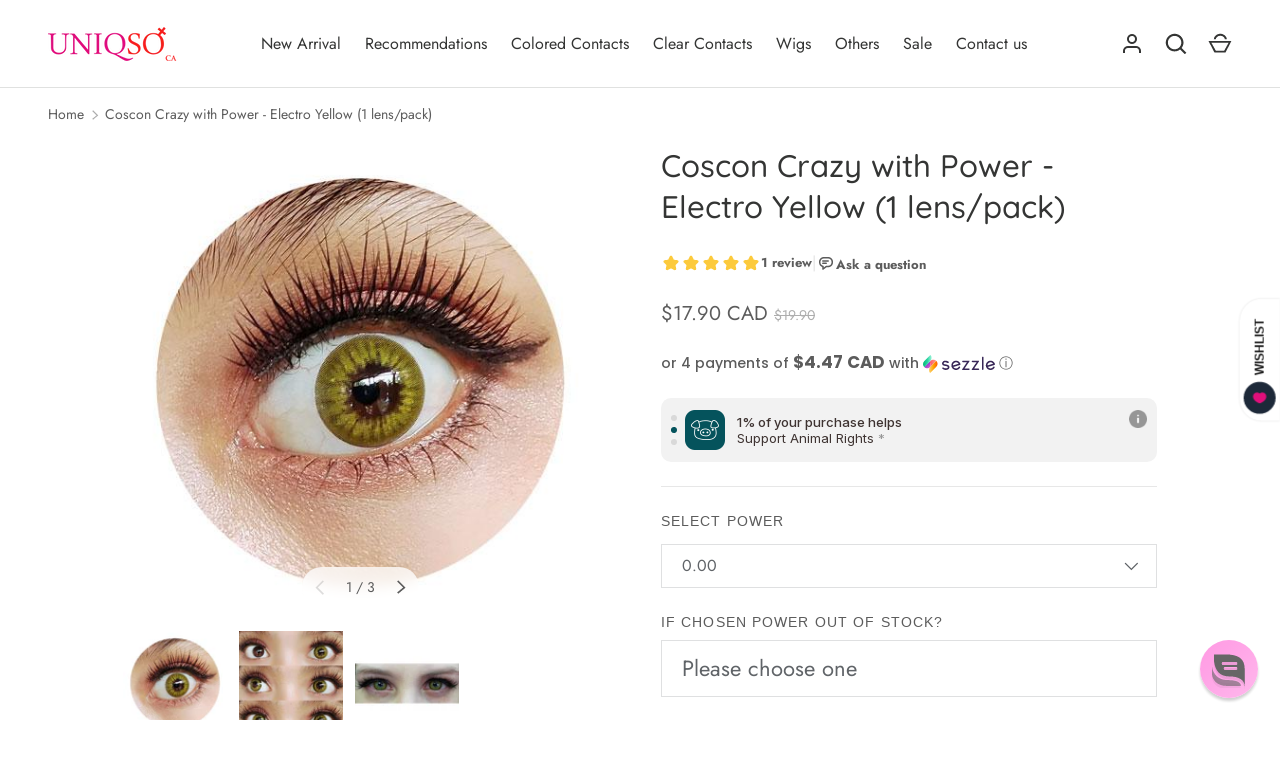

--- FILE ---
content_type: text/css
request_url: https://ca.uniqso.com/cdn/shop/t/64/assets/gallery-zoom.css?v=32544989495924105261739509546
body_size: -80
content:
.gallery-zoom-modal.modal{z-index:10000}.gallery-zoom-modal .modal__window{width:100%;max-width:none;height:100%;max-height:none;margin:0;overflow:hidden}.gallery-zoom-modal .modal__content{padding:0}.gallery-zoom-modal .modal__close-btn{z-index:3}.gallery-zoom__zoom-container{z-index:1;cursor:zoom-in}.gallery-zoom__zoom-container--loading:after{content:"";position:absolute;top:calc(50% - 10px);left:calc(50% - 10px);width:20px;height:20px;animation:galleryViewerSpinner 1s linear infinite;border:1px solid transparent;border-radius:100%;border-left-color:rgb(var(--text-color));opacity:.75}@keyframes galleryViewerSpinner{0%{transform:rotate(0)}to{transform:rotate(360deg)}}.gallery-zoom__zoom-image{position:absolute;width:auto;min-width:0;max-width:none;height:auto;min-height:0;max-height:none}.gallery-zoom__thumbs{z-index:2}.gallery-zoom__thumb{width:69px;padding:4px;background:rgb(var(--bg-color))}.gallery-zoom__thumb[hidden]{display:none}.gallery-zoom__thumb:not(:first-child){margin-left:-4px}@media (max-width: 640px){.gallery-zoom__thumb{width:60px}}.gallery-zoom__thumb--active{position:relative}.gallery-zoom__thumb--active:after{content:"";display:block;position:absolute;right:4px;bottom:4px;left:4px;height:3px;background:rgb(var(--text-color))}.gallery-zoom__controls{z-index:3}.gallery-zoom__button{padding:10px;background:rgb(var(--bg-color),.7);color:rgb(var(--text-color))}.gallery-zoom__button svg{width:34px;height:34px;stroke-width:1.2}.gallery-zoom__button .feather{stroke:rgb(var(--text-color))}@media (max-width: 640px){.gallery-zoom__button svg{width:26px;height:26px;stroke-width:1.6}}
/*# sourceMappingURL=/cdn/shop/t/64/assets/gallery-zoom.css.map?v=32544989495924105261739509546 */


--- FILE ---
content_type: text/javascript
request_url: https://ca.uniqso.com/cdn/shop/t/64/assets/media-gallery.js?v=165992264703496174221739509546
body_size: 1453
content:
if(!customElements.get("media-gallery")){class MediaGallery extends HTMLElement{constructor(){super(),Shopify.designMode?setTimeout(()=>this.init(),200):this.init()}init(){this.setAttribute("loading",""),this.section=this.closest(".js-product"),this.variantPicker=this.section.querySelector("variant-picker"),this.mediaGroupingEnabled=this.variantPicker&&this.hasAttribute("data-media-grouping-enabled")&&this.getMediaGroupData(),this.viewer=this.querySelector(".media-viewer"),this.thumbs=this.querySelector(".media-thumbs"),this.controls=this.querySelector(".media-ctrl"),this.prevBtn=this.querySelector('.media-ctrl__btn[name="prev"]'),this.nextBtn=this.querySelector('.media-ctrl__btn[name="next"]'),this.counterCurrent=this.querySelector(".media-ctrl__current-item"),this.counterTotal=this.querySelector(".media-ctrl__total-items"),this.liveRegion=this.querySelector(".media-gallery__status"),this.hasAttribute("data-zoom-enabled")&&(this.galleryModal=this.querySelector(".js-media-zoom-template").content.firstElementChild.cloneNode(!0)),this.xrButton=this.querySelector(".media-xr-button"),this.mediaGroupingEnabled&&(this.mediaLists=[this.viewer.querySelectorAll(".media-viewer__item")],this.thumbs&&this.mediaLists.push(this.thumbs.querySelectorAll(".media-thumbs__item")),this.setActiveMediaGroup(this.getMediaGroupFromOptionSelectors())),this.dataset.layout==="stacked"&&theme.mediaMatches.md?(this.resizeInitHandler=this.initGallery.bind(this),window.addEventListener("on:debounced-resize",this.resizeInitHandler)):this.initGallery(),this.section.addEventListener("on:variant:change",this.onVariantChange.bind(this)),this.removeAttribute("loading"),this.setAttribute("loaded","")}initGallery(evt){if(this.setVisibleItems(),this.visibleItems.length<=1)return;this.initialised=!0;const activeItem=this.querySelector(".media-viewer__item.is-active");activeItem&&(this.viewer.scrollLeft=activeItem.offsetLeft),this.viewerItemOffset=this.visibleItems[1].offsetLeft-this.visibleItems[0].offsetLeft,activeItem?this.setActiveMedia(activeItem,!1):(this.currentIndex=Math.round(this.viewer.scrollLeft/this.viewerItemOffset),this.currentItem=this.visibleItems[this.currentIndex],this.thumbs&&(this.currentThumb=this.thumbs.querySelector(`[data-media-id="${this.currentItem.dataset.mediaId}"]`))),this.addListeners(),evt&&evt.type==="on:debounced-resize"&&window.removeEventListener("on:debounced-resize",this.resizeInitHandler)}addListeners(){this.viewer.addEventListener("scroll",window.debounce(this.handleScroll.bind(this),200)),this.controls&&this.controls.addEventListener("click",this.handleNavClick.bind(this)),this.thumbs&&this.thumbs.addEventListener("click",this.handleThumbClick.bind(this)),window.addEventListener("on:debounced-resize",this.handleResize.bind(this))}handleScroll(){const newIndex=Math.round(this.viewer.scrollLeft/this.viewerItemOffset);newIndex!==this.currentIndex&&this.visibleItems[1].offsetLeft-this.visibleItems[0].offsetLeft===this.viewerItemOffset&&this.setActiveMedia(this.visibleItems[newIndex],!1,!0)}handleNavClick(evt){if(!evt.target.matches(".media-ctrl__btn"))return;const itemToShow=evt.target===this.nextBtn?this.visibleItems[this.currentIndex+1]:this.visibleItems[this.currentIndex-1];this.viewer.scrollTo({left:itemToShow.offsetLeft,behavior:"smooth"})}handleThumbClick(evt){const thumb=evt.target.closest("[data-media-id]");if(!thumb)return;const itemToShow=this.querySelector(`[data-media-id="${thumb.dataset.mediaId}"]`);this.setActiveMedia(itemToShow,!0,!0)}handleResize(){this.viewerItemOffset=this.visibleItems[1].offsetLeft-this.visibleItems[0].offsetLeft,this.thumbs&&this.checkThumbVisibilty(this.currentThumb)}setActiveMedia(mediaItem,scrollToItem=!0,playMedia=!1){mediaItem!==this.currentItem&&(window.pauseAllMedia(this),this.currentItem=mediaItem,this.currentIndex=this.visibleItems.indexOf(this.currentItem),!(this.dataset.layout==="stacked"&&theme.mediaMatches.md)&&(scrollToItem&&this.viewer.scrollTo({left:this.currentItem.offsetLeft}),this.thumbs&&this.setActiveThumb(),this.controls&&(this.prevBtn&&(this.prevBtn.disabled=this.currentIndex===0),this.nextBtn&&(this.nextBtn.disabled=this.currentIndex===this.visibleItems.length-1),this.counterCurrent&&(this.counterCurrent.textContent=this.currentIndex+1)),playMedia&&MediaGallery.playActiveMedia(mediaItem),this.xrButton&&mediaItem.dataset.mediaType==="model"&&(this.xrButton.dataset.shopifyModel3dId=mediaItem.dataset.mediaId),this.announceLiveRegion(this.currentItem,this.currentIndex+1)))}setActiveThumb(){this.currentThumb=this.thumbs.querySelector(`[data-media-id="${this.currentItem.dataset.mediaId}"]`);const btn=this.currentThumb.querySelector("button");this.thumbs.querySelectorAll(".media-thumbs__btn").forEach(el=>{el.classList.remove("is-active"),el.removeAttribute("aria-current")}),btn.classList.add("is-active"),btn.setAttribute("aria-current","true"),this.checkThumbVisibilty(this.currentThumb)}setVisibleItems(){this.viewerItems=this.querySelectorAll(".media-viewer__item"),this.visibleItems=Array.from(this.viewerItems).filter(el=>el.clientWidth>0),this.counterTotal&&(this.counterTotal.textContent=this.visibleItems.length),this.controls&&(this.controls.dataset.totalItems=this.visibleItems.length)}checkThumbVisibilty(thumb){const scrollPos=this.thumbs.scrollLeft,lastVisibleThumbOffset=this.thumbs.clientWidth+scrollPos,thumbOffset=thumb.offsetLeft;(thumbOffset+thumb.clientWidth>lastVisibleThumbOffset||thumbOffset<scrollPos)&&this.thumbs.scrollTo({left:thumbOffset,behavior:"smooth"})}onVariantChange(evt){if(this.mediaGroupingEnabled&&this.setActiveMediaGroup(this.getMediaGroupFromOptionSelectors(evt)),this.viewerItems){if(evt.detail.variant&&evt.detail.variant.featured_media){const mediaId=evt.detail.variant.featured_media.id.toString(),mediaItem=Array.from(this.viewerItems).find(el=>el.dataset.mediaId===mediaId);this.setActiveMedia(mediaItem,!0)}else if(this.mediaGroupChanged){const firstVisibleThumb=this.querySelector(".media-thumbs__item:not([hidden])");if(firstVisibleThumb){const{mediaId}=firstVisibleThumb.dataset,mediaItem=Array.from(this.viewerItems).find(el=>el.dataset.mediaId===mediaId);this.setActiveMedia(mediaItem,!0)}}}}getMediaGroupFromOptionSelectors(evt){return evt?evt.detail.selectedOptions[this.getMediaGroupData().groupOptionIndex]:this.getSelectedOptions()[this.getMediaGroupData().groupOptionIndex]}getMediaGroupData(){if(typeof this.variantMediaData>"u"){const dataEl=this.querySelector(".js-data-variant-media");this.variantMediaData=dataEl?JSON.parse(dataEl.textContent):!1}return this.variantMediaData}setActiveMediaGroup(groupName){if(this.mediaGroupChanged=this.currentMediaGroup!==groupName,this.currentMediaGroup=groupName,!this.mediaGroupChanged)return;const resetVisibility=()=>{this.mediaLists.forEach(list=>{list.forEach(mediaItem=>{mediaItem.hidden=!1})}),this.setVisibleItems()};if(!groupName){resetVisibility(),this.initialised||this.initGallery();return}const mediaGroupData=this.getMediaGroupData();this.mediaLists.forEach(list=>{let anyVisible=!1;if(list.forEach(el=>{const mediaItemGroup=mediaGroupData.media[el.dataset.mediaId].group,showThis=mediaItemGroup===groupName||mediaItemGroup===!0;el.hidden=!showThis,showThis&&(anyVisible=!0)}),anyVisible?([...list].forEach(el=>{mediaGroupData.media[el.dataset.mediaId].group===!0&&(mediaGroupData.media[el.dataset.mediaId].position==="start"?el.parentElement.prepend(el):el.parentElement.append(el))}),[...list].filter(el=>el.hidden).forEach(el=>el.parentElement.append(el))):resetVisibility(),list.length>0){const slider=list[0].closest("carousel-slider");slider&&slider.offsetParent&&slider.refresh()}}),this.currentItem=null,this.setVisibleItems(),this.initialised||this.initGallery()}getSelectedOptions(){const selectedOptions=[];return this.variantPicker.querySelectorAll(".option-selector").forEach(selector=>{selector.dataset.selectorType==="dropdown"?selectedOptions.push(selector.querySelector(".custom-select__btn").textContent.trim()):selectedOptions.push(selector.querySelector("input:checked").value)}),selectedOptions}announceLiveRegion(mediaItem,index){mediaItem.querySelector(".media-viewer img")&&(this.liveRegion.setAttribute("aria-hidden","false"),this.liveRegion.innerHTML=theme.strings.imageAvailable.replace("[index]",index),setTimeout(()=>{this.liveRegion.setAttribute("aria-hidden","true")},2e3))}static playActiveMedia(mediaItem){window.pauseAllMedia();const deferredMedia=mediaItem.querySelector("deferred-media");deferredMedia&&deferredMedia.loadContent()}}customElements.define("media-gallery",MediaGallery)}
//# sourceMappingURL=/cdn/shop/t/64/assets/media-gallery.js.map?v=165992264703496174221739509546
